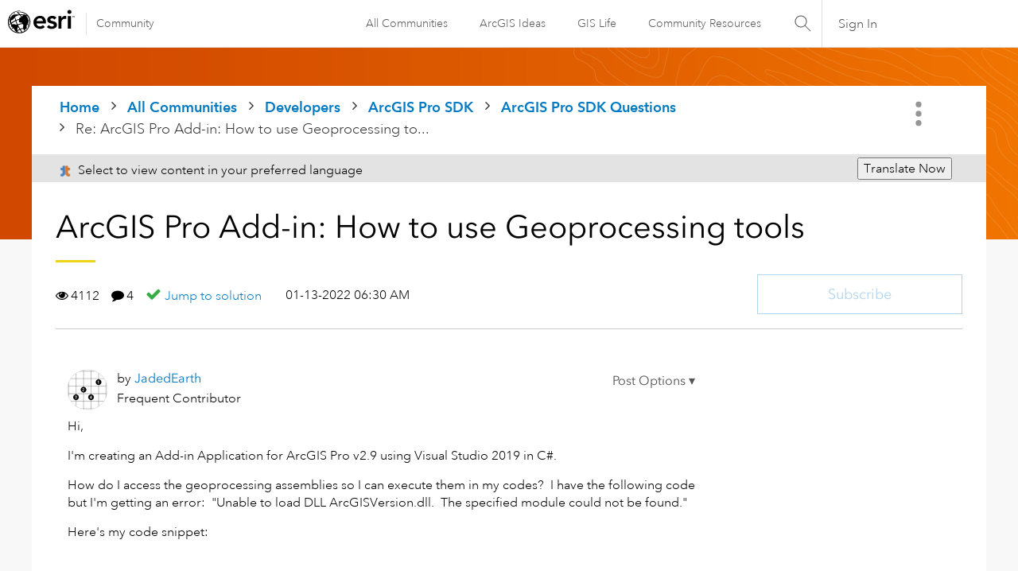

--- FILE ---
content_type: text/html; charset=UTF-8
request_url: https://community.esri.com/t5/arcgis-pro-sdk-questions/arcgis-pro-add-in-how-to-use-geoprocessing-tools/m-p/1133452
body_size: 1871
content:
<!DOCTYPE html>
<html lang="en">
<head>
    <meta charset="utf-8">
    <meta name="viewport" content="width=device-width, initial-scale=1">
    <title></title>
    <style>
        body {
            font-family: "Arial";
        }
    </style>
    <script type="text/javascript">
    window.awsWafCookieDomainList = [];
    window.gokuProps = {
"key":"AQIDAHjcYu/GjX+QlghicBgQ/7bFaQZ+m5FKCMDnO+vTbNg96AEYu9KlIH1uFG9YYkahiRf7AAAAfjB8BgkqhkiG9w0BBwagbzBtAgEAMGgGCSqGSIb3DQEHATAeBglghkgBZQMEAS4wEQQMQ9T3cDcw+r/kDAqrAgEQgDuFtlVWMcdBTJNubbWyYnFs86RLeZ/0Xzz4PIaBvbJbUNeY6PO6NNrI91dYimekTQmv0N7nMLL7SwSdxQ==",
          "iv":"D549qAB0IAAADVVQ",
          "context":"SzGy7EF7M/6prA+4OdaVDNOJWgPME9dtfNANoEbG9iSyfMixAtF0QFudxhuAxHxfufqvXjdIhdUKoZWqlJHjlt4s1A1RhbfJ6n/nsuN/AKwEF/R3Rwgghu0XbhtovATKjB993dberiIyKX9TGYXOa8ai6K7QnnR/8w7bXh75XE8W5pzK2aPT5l1ch4CiOYk+ZPLg4u/FiOACNgJ2hWx3KqpjLDq0yQOIWg4ppu9NgD3T3ziAP+VDdYidt6YsGd873pQCrWS1aGV3L+UzuoCVxn1gAJv56O2ORZzH8WLccIdZsIyuHFrrgvQ03XJNAAZf6xHR8Al+0jjaJilS7FPqBa9Aa+4f+jN4sM0X7LahVzUiSnYApFDtEGJkTmeHvZPLP/Dh1/RlDtJSO+ZTuI6XFLQG0IyxX0np"
};
    </script>
    <script src="https://bc0439715fa6.967eb88d.us-east-2.token.awswaf.com/bc0439715fa6/dd69015656bc/4f1470dc65ad/challenge.js"></script>
</head>
<body>
    <div id="challenge-container"></div>
    <script type="text/javascript">
        AwsWafIntegration.saveReferrer();
        AwsWafIntegration.checkForceRefresh().then((forceRefresh) => {
            if (forceRefresh) {
                AwsWafIntegration.forceRefreshToken().then(() => {
                    window.location.reload(true);
                });
            } else {
                AwsWafIntegration.getToken().then(() => {
                    window.location.reload(true);
                });
            }
        });
    </script>
    <noscript>
        <h1>JavaScript is disabled</h1>
        In order to continue, we need to verify that you're not a robot.
        This requires JavaScript. Enable JavaScript and then reload the page.
    </noscript>
</body>
</html>